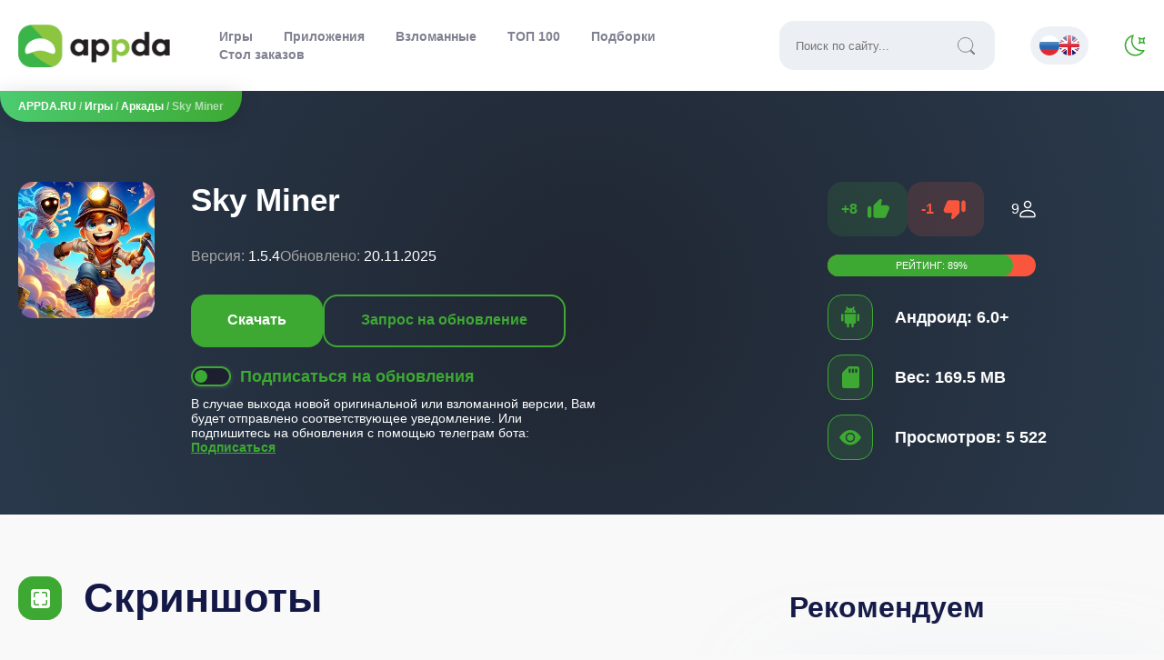

--- FILE ---
content_type: text/html; charset=utf-8
request_url: https://appda.ru/19353-sky-miner.html
body_size: 19246
content:
<!DOCTYPE html>
<html lang="ru">
   <head>
      <meta name="viewport" content="width=device-width, initial-scale=1.0" />
      <link rel="preconnect" href="https://fonts.googleapis.com">
      <link rel="preconnect" href="https://fonts.gstatic.com" crossorigin>
      <!-- <link href="https://fonts.googleapis.com/css2?family=Exo+2:wght@300;400;500;600&family=Manrope:wght@200;300;400;500;600;700;800&family=Open+Sans:ital,wght@0,300;0,400;0,600;1,300;1,400&display=swap" rel="stylesheet"> -->
      
      
      <link rel="shortcut icon" href="/templates/appda_2023/images/logos/favicon.ico">
      <link rel="apple-touch-icon" sizes="180x180" href="/templates/appda_2023/images/logos/apple-touch-icon.png">
      <link rel="icon" type="image/png" sizes="32x32" href="/templates/appda_2023/images/logos/favicon-32x32.png">
      <link rel="icon" type="image/png" sizes="16x16" href="/templates/appda_2023/images/logos/favicon-16x16.png">
      <meta name="msapplication-TileColor" content="#da532c">
      <link rel="mask-icon" href="/templates/appda_2023/images/logos/safari-pinned-tab.svg" color="#383b45">
      <link rel="manifest" href="/manifest.json" />
      <meta name="theme-color" content="#3DA933">
      <link href="/templates/appda_2023/css/main.css" type="text/css" rel="stylesheet" />
      <meta http-equiv="x-dns-prefetch-control" content="on" />
      <meta name="ahrefs-site-verification" content="aaf24bedbc2378d247d08c14ef0a92ecc71ae133d28cfb4c1ffa4e9e0bec43ae">
      <meta name="yandex-verification" content="4a8610f10ff04614" />
      <script type='text/javascript'>
var la=!1;window.addEventListener("scroll",function(){(0!=document.documentElement.scrollTop&&!1===la||0!=document.body.scrollTop&&!1===la)&&(!function(){var e=document.createElement("script");e.type="text/javascript",e.async=!0,e.src="https://pagead2.googlesyndication.com/pagead/js/adsbygoogle.js?client=ca-pub-5739592199182283";var a=document.getElementsByTagName("script")[0];a.parentNode.insertBefore(e,a)}(),la=!0)},!0);
</script>
      <title>Скачать Sky Miner Мод (бесконечные ресурсы) 1.5.4 для Андроид</title>
<meta name="charset" content="utf-8">
<meta name="title" content="Скачать Sky Miner Мод (бесконечные ресурсы) 1.5.4 для Андроид">
<meta name="description" content="У нас можно скачать взломанную игру Sky Miner последней версии 1.5.4. Вес приложения - 93.2 MB. Мод на бесконечные ресурсы для Андроид телефона и планшета.">
<meta name="keywords" content="полезных, ископаемых, искусством, выживания, самолет, блоки, сложные, Miner, Отправляйтесь, эпическое, приключение, добыче, исследуйте, обширную, окружающую, среду, овладейте, ремонтируя, сломанный, добывая">
<meta name="generator" content="DataLife Engine (https://dle-news.ru)">
<link rel="canonical" href="https://appda.ru/19353-sky-miner.html">
<link rel="search" type="application/opensearchdescription+xml" title="APPDA.RU - Игры и приложения для Android" href="https://appda.ru/index.php?do=opensearch">
<link rel="preconnect" href="https://appda.ru/" fetchpriority="high">
<meta property="twitter:title" content="Скачать Sky Miner Мод (бесконечные ресурсы) 1.5.4 для Андроид">
<meta property="twitter:url" content="https://appda.ru/19353-sky-miner.html">
<meta property="twitter:card" content="summary_large_image">
<meta property="twitter:image" content="https://appda.ru/uploads/posts/2024-04/sky_miner_icon.webp">
<meta property="twitter:description" content="Sky Miner - Увлекательное аркадное приключение на каждый день! Здесь предстоит добывать полезные ископаемые, при этом выполняя другие многочисленные действия. У нас можно скачать взломанную версию Sky Miner, где получите мод, при котором ресурсы не будут тратиться. ИССЛЕДУЙТЕ КРАСОЧНЫЙ МИР Добро">
<meta property="og:type" content="article">
<meta property="og:site_name" content="APPDA.RU - Игры и приложения для Android">
<meta property="og:title" content="Скачать Sky Miner Мод (бесконечные ресурсы) 1.5.4 для Андроид">
<meta property="og:url" content="https://appda.ru/19353-sky-miner.html">
<meta property="og:image" content="https://appda.ru/uploads/posts/2024-04/sky_miner_icon.webp">
<meta property="og:description" content="Sky Miner - Увлекательное аркадное приключение на каждый день! Здесь предстоит добывать полезные ископаемые, при этом выполняя другие многочисленные действия. У нас можно скачать взломанную версию Sky Miner, где получите мод, при котором ресурсы не будут тратиться. ИССЛЕДУЙТЕ КРАСОЧНЫЙ МИР Добро">
<link rel="alternate" hreflang="x-default" href="https://appda.ru/19353-sky-miner.html">
<link rel="alternate" hreflang="ru" href="https://appda.ru/19353-sky-miner.html">
   </head>
    
   <body>
     <div class="layout">
       <header>
         <div class="header-background">
           <div class="header">
           <a href="/" title="appda">
             <!-- <span class="sr-only">appda</span> -->
             <div class="logo_type"></div>
             <!-- <img src="/templates/appda_2023/images/logo.png" class="logo" alt="appda.ru logotype"/> -->
           </a>
           <button class="boorger-menu" id="open-menu" title="Меню">
            <div class="open-mobile-menu"></div>
           </button>
           <div class="header-menu-background">
             <div class="header-menu">
               <div class="header-menu-top">
                 <span>Навигация</span>
                 <button class="tm-exit" id="close-menu">
                    <svg width="24" height="24"><use xlink:href="#i__exit_red"></use></svg>
                 </button>
               </div>
               <ul>
         				<li id="nav-games"><a href="/games/">Игры</a></li>
                <li id="nav-apps"><a href="/apps/">Приложения</a></li>
         				<li id="nav-mods"><a href="/games/vzlomannye-igry/">Взломанные</a></li>
         				<li id="nav-top"><a href="https://appda.ru/top-100-best-games.html">ТОП 100</a></li>
                 <li id="nav-colls"><a href="https://appda.ru/colls/">Подборки</a></li>
                 <li id="nav-orders"><a href="https://appda.ru/index.php?do=t_orders">Стол заказов</a></li>
         			</ul>
              <div class="search-field">
                <form id="quicksearch" method="get" action="/index.php?do=searchgoogle">
                  <input type="hidden" name="do" value="searchgoogle" />
                  <input type="hidden" name="subaction" value="search" />
                  <div class="search-box">
                    <input id="story" name="q" placeholder="Поиск по сайту..." type="text" />
                    <button type="submit"><i class="i-search"></i></button>
                  </div>
                </form>
              </div>
              <div class="unimportant-links">
                <a href="/how-to">Инструкции</a>
              </div>

              <div class="footer-info">
                <b>2015—2024. © APPDA.RU</b> - по любым вопросам обращаться на почту <span>support@appda.ru</span>
                
              </div>
             </div>
          </div>
          <div class="multilanguage">
            
<a href="https://appda.ru/19353-sky-miner.html"> <img src="/engine/skins/flags/ru.png" alt="Русский"></a>
<a href="https://appda.ru/en/"> <img src="/engine/skins/flags/gb.png" alt="Английский"></a>

          </div>
          <div id="change-skin">
            <div class="switch_mode"></div>
          </div>
          </div>
        </div>
<script>
document.querySelector(".switch_mode")&&(document.querySelector(".switch_mode").onclick=function(){document.getElementById("loading").style.display="flex",setTimeout(function(){document.getElementById("loading").style.display="none";let e=document.getElementsByTagName("body")[0];e.classList.contains("darktheme")?(e.classList.remove("darktheme"),document.cookie="mode=light; max-age=604800"):(e.classList.add("darktheme"),document.cookie="mode=dark; max-age=604800")},1e3)});
    </script>
        <div class="speedbar">
  <div class="speedbar-panel"><a href="https://appda.ru/">APPDA.RU</a> / <a href="https://appda.ru/games/">Игры</a> / <a href="https://appda.ru/games/arkads/">Аркады</a> / Sky Miner</div>
</div>

       </header>
       
       
       
       
       <div class="fullstory-game" itemscope itemtype="http://schema.org/MobileApplication">
<meta itemprop="applicationCategory" content="Аркады / Взломанные игры">
<div class="full-header-background">

    <div class="full-header">
      <div class="full-header-content">
        <img src="/uploads/posts/2024-04/sky_miner_icon.webp" alt="Sky Miner" class="anim" itemprop="image">
        <!-- <div class="full-header-center"> -->
          <h1 itemprop="name"> Sky Miner</h1>
          <div class="full-header-info">
            <div class="full-header-element">
              <span class="gray">Версия:</span>
              <span itemprop="softwareVersion">1.5.4</span>
            </div>
            <div class="full-header-element">
			  <meta itemprop="dateCreated" content="13.04.2024">
              <span class="gray">Обновлено:</span>
              <span itemprop="dateModified">20.11.2025</span>
            </div>
          </div>
          <div class="full-header-bs">
            <div class="full-header-buttons">
              <button class="full-header-download">Скачать</button>
              
              
              
              
              
              <a href="javascript:AddComplaint('19353', 'news')"><div class="fhru">Запрос на обновление</div></a>
                
            </div>
            <div class="full-header-subscribe">
              <div class="notifications-buttons-click">
                <div class="notifi-click">
                    <div id="notifi-dot"></div>
                </div>
              	<span class="fhs-title" id="notifi-title">Подписаться на обновления</span>
              </div>
              <span class="fhs-descr" id="notifi-text">В случае выхода новой оригинальной или взломанной версии, Вам будет отправлено соответствующее уведомление. Или подпишитесь на обновления с помощью телеграм бота: <a href="https://t.me/AppdaUpdateBot?start=19353-sky-miner" target="_blank" rel="nofollow">Подписаться</a>

                
              </span>
            </div>
          </div>
          <!-- here was ads -->
        <!-- </div> -->
        <!-- <div class="full-header-right"> -->
          <div class="full-header-rating">
            <div class="popularity" itemprop="aggregateRating" itemscope itemtype="http://schema.org/AggregateRating">
              <meta itemprop="worstRating" content="0" />
          		<div class="frates fx-row">
          				<div class="game-rating-voting">
                    <div class="game-rating" id="game-rating-19353" data-id="19353">
            					<div class="game-rating-up" onclick="doRateLD('plus', '19353');">+<span data-likes-id="19353">8</span><svg width="30" height="30"><use xlink:href="#i__like"></use></svg></div>
                      <div class="game-rating-down" onclick="doRateDialog('minus', '19353');">-<span data-dislikes-id="19353">1</span><svg width="30" height="30"><use xlink:href="#i__dislike"></use></svg></div>
                    </div>
                    <div class="game-rating-out"><span itemprop="ratingCount"><span data-vote-num-id="19353">9</span></span></div>
                  </div>
                  <div class="stroke-rating">
                    Рейтинг: <span itemprop="ratingValue" class="stroke-value">89</span>%
                    <div class="current-stroke-rating" style="width:89%"></div>
                  </div>
                  <meta itemprop="bestRating" content="100" />
          		</div>
            </div>
          </div>
          <div class="fhii">
            <div class="fhii-element">
              <i class="icons-background i-green3">
                <svg width="24" height="24"><use xlink:href="#i__android"></use></svg>
              </i>
              <div class="fhii-text">
                <meta itemprop="operatingSystem" content="Android">
                <span id="android_version"><span class="ntm">Андроид:</span> 6.0+</span>
              </div>
            </div>
            <div class="fhii-element">
              <i class="icons-background i-green3">
                <svg width="24" height="24"><use xlink:href="#i__weight"></use></svg>
              </i>
              <div class="fhii-text" id="app_weight">
                <meta itemprop="fileSize" content="169.5 MB">
                <span class="ntm">Вес:</span> 169.5 MB
              </div>
            </div>
            <div class="fhii-element">
              <i class="icons-background i-green3">
                <svg width="24" height="24"><use xlink:href="#i__views"></use></svg>
              </i>
              <div class="fhii-text" id="views_app">
                <span class="ntm">Просмотров:</span> 5 522
              </div>
            </div>
          </div>
        <!-- </div> -->
      </div>
    </div>
</div>
<script defer>
    document.querySelector(".full-header-download")&&document.querySelector(".full-header-download").addEventListener("click",function(e){let o=document.querySelector(".full-download").getBoundingClientRect().top+window.pageYOffset+-10;window.scrollTo({top:o,behavior:"smooth"})});
    function doRateDialog(e,l){document.getElementById("modal-dislike").style.display="block"}function closeDislikeDialog(){document.getElementById("modal-dislike").style.display="none"}function sendDislike(e){var l=document.querySelector(".modal-dislike-list").querySelectorAll('input[name="reason"]:checked')[0].value;$.ajax({url:"engine/ajax/controller.php?mod=send_dislike",method:"post",dataType:"html",data:{id_n:e,reason:l},success:function(e){"success"==e&&(document.querySelector(".modal-dislike-list").innerHTML="Спасибо за отзыв!",document.querySelector(".dislike-button-send").style.display="none",doRateLD("minus","19353"))}})}
</script>
<div class="full-content">
  <div class="container w868">
  
    <div class="screens">
    <div class="screensz">
      <i class="icons-background i-green">
        <svg width="24" height="24"><use xlink:href="#i__screens"></use></svg>
      </i>
            Скриншоты
        </div>
        <div class="scrolling-wrapper screens-wrap" id="screenshots_app"><p><a href="https://appda.ru/uploads/posts/2024-04/sky_miner_screen_1.webp" class="highslide" target="_blank"><img data-src="/uploads/posts/2024-04/thumbs/sky_miner_screen_1.webp" alt="Sky Miner screen 1" style="display:block;margin-left:auto;margin-right:auto;"></a></p>
<p><a href="https://appda.ru/uploads/posts/2024-04/sky_miner_screen_2.webp" class="highslide" target="_blank"><img data-src="/uploads/posts/2024-04/thumbs/sky_miner_screen_2.webp" alt="Sky Miner screen 2" style="display:block;margin-left:auto;margin-right:auto;"></a></p>
<p><a href="https://appda.ru/uploads/posts/2024-04/sky_miner_screen_3.webp" class="highslide" target="_blank"><img data-src="/uploads/posts/2024-04/thumbs/sky_miner_screen_3.webp" alt="Sky Miner screen 3" style="display:block;margin-left:auto;margin-right:auto;"></a></p>
<p><a href="https://appda.ru/uploads/posts/2024-04/sky_miner_screen_4.webp" class="highslide" target="_blank"><img data-src="/uploads/posts/2024-04/thumbs/sky_miner_screen_4.webp" alt="Sky Miner screen 4" style="display:block;margin-left:auto;margin-right:auto;"></a></p>
<p><a href="https://appda.ru/uploads/posts/2024-04/sky_miner_screen_5.webp" class="highslide" target="_blank"><img data-src="/uploads/posts/2024-04/thumbs/sky_miner_screen_5.webp" alt="Sky Miner screen 5" style="display:block;margin-left:auto;margin-right:auto;"></a></p>
<p> </p></div>

    </div>
    <span itemscope itemprop='offers' itemtype='http://schema.org/Offer'>
        <meta itemprop='price' content='0.00'/>
        <meta itemprop='priceCurrency' content='RUB' />
    </span>
    <div class="full-descr">
      <div class="tabs">
          <input type="radio" name="tab-btn" id="tab-btn-1" value="" checked>
          <label for="tab-btn-1">Описание</label>
          <input type="radio" name="tab-btn" id="tab-btn-2" value="">
          <label for="tab-btn-2">Как установить</label>
          <input type="radio" name="tab-btn" id="tab-btn-3" value="">
          <label for="tab-btn-3">Как обновить</label>
        <div id="content-1" itemprop="description" class="content-full">
        <p><b>Sky Miner</b> - Увлекательное аркадное приключение на каждый день! Здесь предстоит добывать полезные ископаемые, при этом выполняя другие многочисленные действия. У нас можно скачать взломанную версию <b>Sky Miner</b>, где получите мод, при котором ресурсы не будут тратиться.</p>
<h2>ИССЛЕДУЙТЕ КРАСОЧНЫЙ МИР</h2>
<p>Добро пожаловать в красивый приключенческий мир, где будете зарабатывать деньги, добывая полезные ископаемые. По мере прохождения игры будете изучать немаленький мир и всю окружающую среду. Также получите ценный опыт по выживанию, что очень важно в данном проекте. В распоряжение получите самолет, который сможете использовать в различных миссиях и для разных целей. Но изначально его следует полностью отремонтировать! Для этого необходимо искать и совершенствовать разновидные инструменты.</p>
<h2>РАСШИРЯЙТЕ СВОЮ БАЗУ</h2>
<p>Скорее отправляйтесь в захватывающее путешествие постоянного исследования! Кроме того, важно уметь правильно разбивать блоки, чтобы отыскивать скрытые ресурсы. Выполняйте все порученные задания, апгрейдите мощный топор и другое, что поможет продвигаться все дальше, разбивая "непослушные" блоки. Подключайте стратегическое мышление, иначе выжить будет сложно. Устанавливайте <b>Sky Miner</b> и попытайтесь стать великим исследователем и легендарным мастером по выживанию!</p>
<h2>ОСОБЕННОСТИ:</h2>
<ul>
<li>Ресурсы не тратятся</li>
<li>Красочное визуальное оформление</li>
<li>Множество уровней</li>
<li>Исследование красивого мира</li>
<li>Добыча полезных ископаемых</li>
<li>Стратегия по выживанию</li>
<li>Ремонт самолета</li>
<li>Многочисленные задачи и миссии</li>
<li>Расширение базы</li>
</ul>
        </div>
        <div id="content-2" class="content-full">
          
          
    <div class="hot-to-install">
              <div class="install-instruction">
                  <ol>
                      <li>Скачайте APK файл; </li>
                      <li>Если игра скачалась в формате .bin, нужно с помощью любого файлового менеджера переименовать файл в .apk и установить;</li>
                      <li>Убедитесь, что у Вас хватает памяти на устройстве. Если игра весит 500 МБ, то для установки может потребоваться гораздо больше места.</li>
                      <li>Разрешите установку из неизвестных источников в настройках безопасности;</li>
                      <li>С помощью файлового менеджера <a href="https://appda.ru/1986-es-provodnik-es-file-explorer-file-manager.html"  target="_blank">ES File Explorer</a> или любого другого, найдите скачанный АПК файл (обычно находится в папке загрузок - Downloads) и установите;</li>
                      
                      <li>Запускайте приложение;</li>
                      <li>При возникновении ошибок пишите в комментарии, мы Вам с радостью поможем.</li>
                  </ol>
              </div>
          </div>
          
          
        </div>
        <div id="content-3" class="content-full">
          <div class="hot-to-install">
              <div class="install-instruction">
                  <ol>
                      <li>Скачайте APK файл игры Sky Miner;</li>
                      <li>Если до этого приложение Вы скачивали у нас, то не удаляя старой версии, устанавливаем новую, просто запустив установочный файл;</li>
                      <li>Если Вы скачивали мод старой версии не у нас или же у Вас установлена оригинальная версия, то обновить игру невозможно, Вы получите ошибку вида - "Приложение не установлено". Поэтому придется удалять игру/приложение и устанавливать заново APK;</li>
                      <li>При обновлении игровой процесс должен сохраниться. Но работает это не для каждой игры и не для каждого обновления. Связано это с большим количеством причин.</li>
                  </ol>
              </div>
          </div>
          
        </div>
      </div>
    </div>
    <div id="dwn_links" class="full-download">
      <div class="full-download-title">
        <img src="/uploads/posts/2024-04/sky_miner_icon.webp" alt="download Sky Miner" class="anim" itemprop="image"/>
        <h2>Скачать Sky Miner на Андроид</h2>
        
        
        
      </div>
      <div class="adserok">
<ins class="adsbygoogle"
     style="display:inline-block;max-width:728px;height:300px"
     data-ad-client="ca-pub-5739592199182283"
     data-ad-slot="4756416542"></ins>
<script>
     (adsbygoogle = window.adsbygoogle || []).push({});
</script></div>
      
      <div class="full-download-links">
        <!-- OLD ADSENSE -->
        
          <div class="full-mod-info">
              <p>Ресурсы не тратятся</p>
            </div>
        
	
        
          <div class="full-arm">
              Поддерживаемые архитектуры: <div class="full-arm-content"><span>arm64-v8a, armeabi-v7a</span><div class="full-arm-help"><a href="https://appda.ru/18504-armeabi-v7a-vs-arm64-v8a.html" target="_blank">?</a></div></div>
              
          </div>
        
        <div class="full-download-content">
          
          <p><a href="https://appda.ru/engine/download.php?idg=19353&amp;file=10279">СКАЧАТЬ: Взломанная версия 1.5.4 (169.5 MB)</a></p>
<p><a href="https://appda.ru/engine/download.php?idg=19353&amp;file=10318">СКАЧАТЬ: Оригинальная версия 1.5.4 (154.3 MB)</a></p>
        </div>
        
        <div class="full-download-bottom">
          <a href="https://t.me/appda_ru" class="telega_link" target="_blank" rel="nofollow noreferrer">Наш Telegram</a>
          <div class="ya-share2" data-curtain data-shape="round" data-services="vkontakte,odnoklassniki,telegram,twitter,viber,whatsapp"></div>
        </div>
        <div class="adserok2">
<!— Ссылки скачивания —>
<ins class="adsbygoogle"
     style="display:block"
     data-ad-client="ca-pub-5739592199182283"
     data-ad-slot="3949767187"
     data-ad-format="auto"
     data-full-width-responsive="true"></ins>
<script>
     (adsbygoogle = window.adsbygoogle || []).push({});
</script></div> 
      </div>
    </div>
      
    <div class="full-similar">
      <div class="full-similar-title">
        Похожие
      </div>
      <div class="full-similar-content">
        <a href="https://appda.ru/15765-miner-to-rich-idle-tycoon-simulator.html"><div class="short-similar">
  <img data-src="/uploads/posts/2020-03/1583925747_iner_to_rich_-_idle_tycoon_simulato.jpeg" src="/templates/appda_2023/images/no_image.svg" alt="Miner To Rich - Idle Tycoon Simulator 1.6.9" class="lozad anim">
	<div class="short-similar-title">
		Miner To Rich - Idle Tycoon Simulator 1.6.9
	</div>
</div></a>
<a href="https://appda.ru/5033-gold-miner-hd-2017-vzlom.html"><div class="short-similar">
  <img data-src="/uploads/posts/2021-03/1615008862_gold_miner_hd_2017_icon.jpg" src="/templates/appda_2023/images/no_image.svg" alt="Gold Miner HD 2017 [ВЗЛОМ: много денег] v 2.3" class="lozad anim">
	<div class="short-similar-title">
		Gold Miner HD 2017 [ВЗЛОМ: много денег] v 2.3
	</div>
</div></a>
<a href="https://appda.ru/19297-dig-dig-asmr.html"><div class="short-similar">
  <img data-src="/uploads/posts/2024-03/dig_dig_asmr_icon.webp" src="/templates/appda_2023/images/no_image.svg" alt="Dig Dig ASMR" class="lozad anim">
	<div class="short-similar-title">
		Dig Dig ASMR
	</div>
</div></a>
<a href="https://appda.ru/18825-idle-obelisk-miner-vzlom-mnogo-almazov.html"><div class="short-similar">
  <img data-src="/uploads/posts/2023-08/idle_obelisk_miner_icon.webp" src="/templates/appda_2023/images/no_image.svg" alt="Idle Obelisk Miner (ВЗЛОМ Много Денег)" class="lozad anim">
	<div class="short-similar-title">
		Idle Obelisk Miner (ВЗЛОМ Много Денег)
	</div>
</div></a>
<a href="https://appda.ru/16541-idle-tower-miner-vzlom.html"><div class="short-similar">
  <img data-src="/uploads/posts/2024-03/idle_tower_miner_dobyvajj_igra_icon.webp" src="/templates/appda_2023/images/no_image.svg" alt="Idle Tower Miner (ВЗЛОМ, много золота, бриллиантов)" class="lozad anim">
	<div class="short-similar-title">
		Idle Tower Miner (ВЗЛОМ, много золота, бриллиантов)
	</div>
</div></a>
<a href="https://appda.ru/3087-gold-miner-evolution-vzlom.html"><div class="short-similar">
  <img data-src="/uploads/posts/2016-08/1472317852_gold-miner-evolution-android.jpg" src="/templates/appda_2023/images/no_image.svg" alt="Gold Miner Evolution [ВЗЛОМ: много денег] v 1.5" class="lozad anim">
	<div class="short-similar-title">
		Gold Miner Evolution [ВЗЛОМ: много денег] v 1.5
	</div>
</div></a>

      </div>
    </div>
      
    <div class="full-comments">
      <div class="full-comments-title">
        Комментарии (<span itemprop="commentCount">0</span>)
      </div>
      <form  method="post" name="dle-comments-form" id="dle-comments-form" ><!--noindex-->
<div class="add-comms" id="add-comms">
	
	<div class="ac-inputs fx-row">
		<input type="text" maxlength="35" name="name" id="name" placeholder="Ваше имя" />
		<input type="text" maxlength="35" name="mail" id="mail" placeholder="Ваш e-mail (необязательно)" />
	</div>
	
	<label>Текст комментария:
		<div class="ac-textarea"><div class="bb-editor">
<textarea name="comments" id="comments" cols="70" rows="10"></textarea>
</div></div>
	</label>

	
	<div class="ac-protect">
		
		
		<div class="form-item clearfix imp">
			<div class="form-secur">
				<input type="text" name="sec_code" id="sec_code" placeholder="Введите код с картинки:" maxlength="45" required /><a onclick="reload(); return false;" title="Кликните на изображение чтобы обновить код, если он неразборчив" href="#"><span id="dle-captcha"><img src="/engine/modules/antibot/antibot.php" alt="Кликните на изображение чтобы обновить код, если он неразборчив" width="160" height="80"></span></a>
			</div>
		</div>
		
		
	</div>
	
	<div class="ac-submit">
		<button name="submit" type="submit">Отправить</button>
	</div>
</div>
<!--/noindex-->

		<input type="hidden" name="subaction" value="addcomment">
		<input type="hidden" name="post_id" id="post_id" value="19353"><input type="hidden" name="user_hash" value="30ab21aecad683972c78f7d73112a9590a7810e8"></form>
      
<div id="dle-ajax-comments"></div>

      <!--dlenavigationcomments-->
    </div>
  </div>
  <div class="full-related">
    <div class="full-related-title">Рекомендуем</div>
    <div class="full-related-cards">
      <div class="short-item">
		<div class="short-top">
			<a href="https://appda.ru/15420-1xbet-android.html"><img data-src="/uploads/posts/2023-03/1656604955_1x.webp" src="/templates/appda_2023/images/no_image.svg" alt="Скачать 1xBet (Мобильное приложение для Андроид)" class="lozad anim"></a>
			<div class="short-right">
				
				
				<div class="short-mod">
					FREE
				</div>
				
				<div class="short-cat">
					<span>78.6 MB</span>
				</div>
				<div class="short-action">
					<div class="short-action-update">
						UPDATE
					</div>
					<div class="short-action-new">
						NEW
					</div>
				</div>
			</div>
		</div>
		<div class="short-title">
			<a href="https://appda.ru/15420-1xbet-android.html">Скачать 1xBet (Мобильное приложение для Андроид)</a>
		</div>
		<div class="short-bottom">
			<div class="short-version">
				<span>Версия:</span> 149 (25025)
			</div>
			<div class="short-update">
				<span>Дата:</span> 7.12.2025
			</div>
		</div>
</div>
<div class="short-item">
		<div class="short-top">
			<a href="https://appda.ru/18601-1win-official-for-android.html"><img data-src="/uploads/posts/2023-04/channels4_profile.webp" src="/templates/appda_2023/images/no_image.svg" alt="Скачать 1WIN для Андроид (Официальное мобильное приложение)" class="lozad anim"></a>
			<div class="short-right">
				
				
				<div class="short-mod">
					FREE
				</div>
				
				<div class="short-cat">
					<span>8.8 MB</span>
				</div>
				<div class="short-action">
					<div class="short-action-update">
						UPDATE
					</div>
					<div class="short-action-new">
						NEW
					</div>
				</div>
			</div>
		</div>
		<div class="short-title">
			<a href="https://appda.ru/18601-1win-official-for-android.html">Скачать 1WIN для Андроид (Официальное мобильное приложение)</a>
		</div>
		<div class="short-bottom">
			<div class="short-version">
				<span>Версия:</span> 3.4.1
			</div>
			<div class="short-update">
				<span>Дата:</span> 7.12.2025
			</div>
		</div>
</div>
<div class="short-item">
		<div class="short-top">
			<a href="https://appda.ru/19912-tiny-bunny-zajchik.html"><img data-src="/uploads/posts/2025-12/unnamed.webp" src="/templates/appda_2023/images/no_image.svg" alt="Tiny Bunny" class="lozad anim"></a>
			<div class="short-right">
				<div class="short-mod">
						MOD
				</div>
				
				<div class="short-cat">
					<span>1.2 GB</span>
				</div>
				<div class="short-action">
					<div class="short-action-update">
						UPDATE
					</div>
					<div class="short-action-new">
						NEW
					</div>
				</div>
			</div>
		</div>
		<div class="short-title">
			<a href="https://appda.ru/19912-tiny-bunny-zajchik.html">Tiny Bunny</a>
		</div>
		<div class="short-bottom">
			<div class="short-version">
				<span>Версия:</span> 5.0.1
			</div>
			<div class="short-update">
				<span>Дата:</span> 15.12.2025
			</div>
		</div>
</div>
<div class="short-item">
		<div class="short-top">
			<a href="https://appda.ru/19897-frost-world.html"><img data-src="/uploads/posts/2025-11/frost_world_icon.webp" src="/templates/appda_2023/images/no_image.svg" alt="Frost World" class="lozad anim"></a>
			<div class="short-right">
				<div class="short-mod">
						MOD
				</div>
				
				<div class="short-cat">
					<span>574 MB</span>
				</div>
				<div class="short-action">
					<div class="short-action-update">
						UPDATE
					</div>
					<div class="short-action-new">
						NEW
					</div>
				</div>
			</div>
		</div>
		<div class="short-title">
			<a href="https://appda.ru/19897-frost-world.html">Frost World</a>
		</div>
		<div class="short-bottom">
			<div class="short-version">
				<span>Версия:</span> 1.0.9
			</div>
			<div class="short-update">
				<span>Дата:</span> 21.11.2025
			</div>
		</div>
</div>
<div class="short-item">
		<div class="short-top">
			<a href="https://appda.ru/19899-deep-rock-galactic-survivor.html"><img data-src="/uploads/posts/2025-11/deep_rock_galactic_survivor_icon.webp" src="/templates/appda_2023/images/no_image.svg" alt="Deep Rock Galactic: Survivor" class="lozad anim"></a>
			<div class="short-right">
				<div class="short-mod">
						MOD
				</div>
				
				<div class="short-cat">
					<span>351.5 MB</span>
				</div>
				<div class="short-action">
					<div class="short-action-update">
						UPDATE
					</div>
					<div class="short-action-new">
						NEW
					</div>
				</div>
			</div>
		</div>
		<div class="short-title">
			<a href="https://appda.ru/19899-deep-rock-galactic-survivor.html">Deep Rock Galactic: Survivor</a>
		</div>
		<div class="short-bottom">
			<div class="short-version">
				<span>Версия:</span> 1.0.8
			</div>
			<div class="short-update">
				<span>Дата:</span> 12.12.2025
			</div>
		</div>
</div>
<div class="short-item">
		<div class="short-top">
			<a href="https://appda.ru/19903-rush-xtreme.html"><img data-src="/uploads/posts/2025-11/rush_xtreme_icon.webp" src="/templates/appda_2023/images/no_image.svg" alt="RUSH: Xtreme" class="lozad anim"></a>
			<div class="short-right">
				<div class="short-mod">
						MOD
				</div>
				
				<div class="short-cat">
					<span>208.7 MB</span>
				</div>
				<div class="short-action">
					<div class="short-action-update">
						UPDATE
					</div>
					<div class="short-action-new">
						NEW
					</div>
				</div>
			</div>
		</div>
		<div class="short-title">
			<a href="https://appda.ru/19903-rush-xtreme.html">RUSH: Xtreme</a>
		</div>
		<div class="short-bottom">
			<div class="short-version">
				<span>Версия:</span> 1.4.0
			</div>
			<div class="short-update">
				<span>Дата:</span> Сегодня, 03:21
			</div>
		</div>
</div>
<div class="short-item">
		<div class="short-top">
			<a href="https://appda.ru/19907-red-dead-redemption.html"><img data-src="/uploads/posts/2025-12/red_dead_redemption_icon.webp" src="/templates/appda_2023/images/no_image.svg" alt="Red Dead Redemption" class="lozad anim"></a>
			<div class="short-right">
				<div class="short-mod">
						MOD
				</div>
				
				<div class="short-cat">
					<span>2.7 GB</span>
				</div>
				<div class="short-action">
					<div class="short-action-update">
						UPDATE
					</div>
					<div class="short-action-new">
						NEW
					</div>
				</div>
			</div>
		</div>
		<div class="short-title">
			<a href="https://appda.ru/19907-red-dead-redemption.html">Red Dead Redemption</a>
		</div>
		<div class="short-bottom">
			<div class="short-version">
				<span>Версия:</span> 1.53.61003005
			</div>
			<div class="short-update">
				<span>Дата:</span> Сегодня, 05:54
			</div>
		</div>
</div>
<div class="short-item">
		<div class="short-top">
			<a href="https://appda.ru/19896-elvenrage-fight-and-survive.html"><img data-src="/uploads/posts/2025-11/elvenrage_fight_and_survive_icon.webp" src="/templates/appda_2023/images/no_image.svg" alt="Elvenrage: Fight and Survive" class="lozad anim"></a>
			<div class="short-right">
				<div class="short-mod">
						MOD
				</div>
				
				<div class="short-cat">
					<span>174 MB</span>
				</div>
				<div class="short-action">
					<div class="short-action-update">
						UPDATE
					</div>
					<div class="short-action-new">
						NEW
					</div>
				</div>
			</div>
		</div>
		<div class="short-title">
			<a href="https://appda.ru/19896-elvenrage-fight-and-survive.html">Elvenrage: Fight and Survive</a>
		</div>
		<div class="short-bottom">
			<div class="short-version">
				<span>Версия:</span> 1.0.7
			</div>
			<div class="short-update">
				<span>Дата:</span> 18.11.2025
			</div>
		</div>
</div>

    </div>
  </div>
  </div>
  <div class="modal-for-dislike" id="modal-dislike">
  	<div class="modal-dislike">
  		<div class="ui-dialog-titlebar ui-corner-all ui-widget-header ui-helper-clearfix ui-draggable-handle"><span id="ui-id-2" class="ui-dialog-title">Что Вам не понравилось?</span><button type="button" class="ui-button ui-corner-all ui-widget ui-button-icon-only ui-dialog-titlebar-close" title="Close" onclick="closeDislikeDialog()"><span class="ui-button-icon ui-icon ui-icon-closethick"></span><span class="ui-button-icon-space"> </span>Close</button></div>
      <div class="modal-dislike-list">
        <div class="modal-radio">
          <input class="custom-radio" name="reason" type="radio" id="not_interesting" value="1">
          <label for="not_interesting">Не понравилась игра</label>
        </div>
        <div class="modal-radio">
          <input class="custom-radio" name="reason" type="radio" id="mod_not_work" value="2">
          <label for="mod_not_work">Мод не работает</label>
        </div>
        <div class="modal-radio">
          <input class="custom-radio" name="reason" type="radio" id="mod_crash" value="3">
          <label for="mod_crash">Игра вылетает</label>
        </div>
        <div class="modal-radio">
          <input class="custom-radio" name="reason" type="radio" id="not_installed" value="4">
          <label for="not_installed">Не устанавливается</label>
        </div>
        <div class="modal-radio">
          <input class="custom-radio" name="reason" type="radio" id="slow_speed" value="5">
          <label for="slow_speed">Медленное скачивание</label>
        </div>
        <div class="modal-radio">
          <input class="custom-radio" name="reason" type="radio" id="old_version" value="6">
          <label for="old_version">Устаревшая версия</label>
        </div>
        <div class="modal-radio">
          <input class="custom-radio" name="reason" type="radio" id="another" value="7">
          <label for="another">Другое</label>
        </div>
      </div>
      <div class="ui-dialog-buttonset dislike-button-send"><button type="button" class="ui-button ui-corner-all ui-widget" onclick="sendDislike('19353')">Отправить</button></div>
  	</div>
  </div>
</div>

       
       
       





       <footer>
         <div class="footer-background">
           <a href="/" title="appda">
             <div class="logo_type"></div>
           </a>
           <div class="footer-content">
              <b>2015—2025. © APPDA.RU</b> - по любым вопросам обращаться на почту <span>support@appda.ru</span>
              
          </div>
	  <a href="https://appda.ru/dmca.html" class="dmca">DMCA</a>
           <button class="footer-up">Вверх</button>
        </div>
       </footer>
     </div>
     
    <div id="loading" style="/* display: none; */">
            <div id="loading-image"></div>
            Загрузка...
          </div>
          
    <svg aria-hidden="true" style="position: absolute; width: 0; height: 0; overflow: hidden;" version="1.1" xmlns="http://www.w3.org/2000/svg" xmlns:xlink="http://www.w3.org/1999/xlink">
      <defs>
        <symbol id="i__android" viewBox="3 3 24 24">
          <path d="M7.5 18.126C7.5 18.4575 7.3683 18.7754 7.13388 19.0099C6.89946 19.2443 6.58152 19.376 6.25 19.376C5.91848 19.376 5.60054 19.2443 5.36612 19.0099C5.1317 18.7754 5 18.4575 5 18.126V12.501C5 12.1695 5.1317 11.8515 5.36612 11.6171C5.60054 11.3827 5.91848 11.251 6.25 11.251C6.58152 11.251 6.89946 11.3827 7.13388 11.6171C7.3683 11.8515 7.5 12.1695 7.5 12.501V18.126ZM25 18.126C25 18.4575 24.8683 18.7754 24.6339 19.0099C24.3995 19.2443 24.0815 19.376 23.75 19.376C23.4185 19.376 23.1005 19.2443 22.8661 19.0099C22.6317 18.7754 22.5 18.4575 22.5 18.126V12.501C22.5 12.1695 22.6317 11.8515 22.8661 11.6171C23.1005 11.3827 23.4185 11.251 23.75 11.251C24.0815 11.251 24.3995 11.3827 24.6339 11.6171C24.8683 11.8515 25 12.1695 25 12.501V18.126ZM13.75 25.0004C13.75 25.3319 13.6183 25.6498 13.3839 25.8842C13.1495 26.1187 12.8315 26.2504 12.5 26.2504C12.1685 26.2504 11.8505 26.1187 11.6161 25.8842C11.3817 25.6498 11.25 25.3319 11.25 25.0004V19.3754C11.25 19.0438 11.3817 18.7259 11.6161 18.4915C11.8505 18.257 12.1685 18.1254 12.5 18.1254C12.8315 18.1254 13.1495 18.257 13.3839 18.4915C13.6183 18.7259 13.75 19.0438 13.75 19.3754V25.0004ZM18.75 25.0004C18.75 25.3319 18.6183 25.6498 18.3839 25.8842C18.1495 26.1187 17.8315 26.2504 17.5 26.2504C17.1685 26.2504 16.8505 26.1187 16.6161 25.8842C16.3817 25.6498 16.25 25.3319 16.25 25.0004V19.3754C16.25 19.0438 16.3817 18.7259 16.6161 18.4915C16.8505 18.257 17.1685 18.1254 17.5 18.1254C17.8315 18.1254 18.1495 18.257 18.3839 18.4915C18.6183 18.7259 18.75 19.0438 18.75 19.3754V25.0004Z" fill="#3DA933"/>
          <path d="M8.75 11.2507V20.6251C8.75 20.9566 8.8817 21.2746 9.11612 21.509C9.35054 21.7434 9.66848 21.8751 10 21.8751H20C20.3315 21.8751 20.6495 21.7434 20.8839 21.509C21.1183 21.2746 21.25 20.9566 21.25 20.6251V11.2507H8.75ZM15 5.00012C11.25 5.00012 8.96562 7.27825 8.75 10.0001H21.25C21.0338 7.27825 18.75 5.00012 15 5.00012ZM12.5 8.49887C12.3342 8.49887 12.1753 8.43302 12.0581 8.31581C11.9408 8.1986 11.875 8.03963 11.875 7.87387C11.875 7.70811 11.9408 7.54914 12.0581 7.43193C12.1753 7.31472 12.3342 7.24887 12.5 7.24887C12.6658 7.24887 12.8247 7.31472 12.9419 7.43193C13.0592 7.54914 13.125 7.70811 13.125 7.87387C13.125 8.03963 13.0592 8.1986 12.9419 8.31581C12.8247 8.43302 12.6658 8.49887 12.5 8.49887ZM17.5 8.49887C17.3342 8.49887 17.1753 8.43302 17.0581 8.31581C16.9408 8.1986 16.875 8.03963 16.875 7.87387C16.875 7.70811 16.9408 7.54914 17.0581 7.43193C17.1753 7.31472 17.3342 7.24887 17.5 7.24887C17.6658 7.24887 17.8247 7.31472 17.9419 7.43193C18.0592 7.54914 18.125 7.70811 18.125 7.87387C18.125 8.03963 18.0592 8.1986 17.9419 8.31581C17.8247 8.43302 17.6658 8.49887 17.5 8.49887Z" fill="#3DA933"/>
          <path d="M18.75 4.375L17.7087 5.93687M11.25 4.375L12.0831 5.67625" stroke="#3DA933" stroke-width="2" stroke-linecap="round"/>
        </symbol>
        <symbol id="i__weight" viewBox="-3 0 24 24">
          <path d="M16.625 0H8.11062C7.48125 0 6.87562 0.252 6.42437 0.708L0.7125 6.504C0.273125 6.948 0 7.56 0 8.184V21.6C0 22.92 1.06875 24 2.375 24H16.625C17.9313 24 19 22.92 19 21.6V2.4C19 1.08 17.9313 0 16.625 0ZM8.3125 7.2C7.65937 7.2 7.125 6.66 7.125 6V3.6C7.125 2.94 7.65937 2.4 8.3125 2.4C8.96563 2.4 9.5 2.94 9.5 3.6V6C9.5 6.66 8.96563 7.2 8.3125 7.2ZM11.875 7.2C11.2219 7.2 10.6875 6.66 10.6875 6V3.6C10.6875 2.94 11.2219 2.4 11.875 2.4C12.5281 2.4 13.0625 2.94 13.0625 3.6V6C13.0625 6.66 12.5281 7.2 11.875 7.2ZM15.4375 7.2C14.7844 7.2 14.25 6.66 14.25 6V3.6C14.25 2.94 14.7844 2.4 15.4375 2.4C16.0906 2.4 16.625 2.94 16.625 3.6V6C16.625 6.66 16.0906 7.2 15.4375 7.2Z" fill="#3DA933"/>
        </symbol>
        <symbol id="i__views" viewBox="3 3 24 24">
          <path d="M18.75 15.25C18.75 16.2446 18.3549 17.1984 17.6517 17.9017C16.9484 18.6049 15.9946 19 15 19C14.0054 19 13.0516 18.6049 12.3483 17.9017C11.6451 17.1984 11.25 16.2446 11.25 15.25C11.25 14.2554 11.6451 13.3016 12.3483 12.5983C13.0516 11.8951 14.0054 11.5 15 11.5C15.9946 11.5 16.9484 11.8951 17.6517 12.5983C18.3549 13.3016 18.75 14.2554 18.75 15.25V15.25Z" fill="#3DA933"/>
          <path d="M3 15.25C3 15.25 7.5 7 15 7C22.5 7 27 15.25 27 15.25C27 15.25 22.5 23.5 15 23.5C7.5 23.5 3 15.25 3 15.25ZM15 20.5C16.3924 20.5 17.7277 19.9469 18.7123 18.9623C19.6969 17.9777 20.25 16.6424 20.25 15.25C20.25 13.8576 19.6969 12.5223 18.7123 11.5377C17.7277 10.5531 16.3924 10 15 10C13.6076 10 12.2723 10.5531 11.2877 11.5377C10.3031 12.5223 9.75 13.8576 9.75 15.25C9.75 16.6424 10.3031 17.9777 11.2877 18.9623C12.2723 19.9469 13.6076 20.5 15 20.5V20.5Z" fill="#3DA933"/>
        </symbol>
        <symbol id="i__screens" viewBox="-2 -2 24 24">
          <path d="M3 0H18C18.7956 0 19.5587 0.31607 20.1213 0.87868C20.6839 1.44129 21 2.20435 21 3V18C21 18.7956 20.6839 19.5587 20.1213 20.1213C19.5587 20.6839 18.7956 21 18 21H3C2.20435 21 1.44129 20.6839 0.87868 20.1213C0.31607 19.5587 0 18.7956 0 18V3C0 2.20435 0.31607 1.44129 0.87868 0.87868C1.44129 0.31607 2.20435 0 3 0V0ZM5.25 3C4.65326 3 4.08097 3.23705 3.65901 3.65901C3.23705 4.08097 3 4.65326 3 5.25V8.25C3 8.44891 3.07902 8.63968 3.21967 8.78033C3.36032 8.92098 3.55109 9 3.75 9C3.94891 9 4.13968 8.92098 4.28033 8.78033C4.42098 8.63968 4.5 8.44891 4.5 8.25V5.25C4.5 5.05109 4.57902 4.86032 4.71967 4.71967C4.86032 4.57902 5.05109 4.5 5.25 4.5H8.25C8.44891 4.5 8.63968 4.42098 8.78033 4.28033C8.92098 4.13968 9 3.94891 9 3.75C9 3.55109 8.92098 3.36032 8.78033 3.21967C8.63968 3.07902 8.44891 3 8.25 3H5.25ZM12.75 3C12.5511 3 12.3603 3.07902 12.2197 3.21967C12.079 3.36032 12 3.55109 12 3.75C12 3.94891 12.079 4.13968 12.2197 4.28033C12.3603 4.42098 12.5511 4.5 12.75 4.5H15.75C15.9489 4.5 16.1397 4.57902 16.2803 4.71967C16.421 4.86032 16.5 5.05109 16.5 5.25V8.25C16.5 8.44891 16.579 8.63968 16.7197 8.78033C16.8603 8.92098 17.0511 9 17.25 9C17.4489 9 17.6397 8.92098 17.7803 8.78033C17.921 8.63968 18 8.44891 18 8.25V5.25C18 4.65326 17.7629 4.08097 17.341 3.65901C16.919 3.23705 16.3467 3 15.75 3H12.75ZM4.5 12.75C4.5 12.5511 4.42098 12.3603 4.28033 12.2197C4.13968 12.079 3.94891 12 3.75 12C3.55109 12 3.36032 12.079 3.21967 12.2197C3.07902 12.3603 3 12.5511 3 12.75V15.75C3 16.3467 3.23705 16.919 3.65901 17.341C4.08097 17.7629 4.65326 18 5.25 18H8.25C8.44891 18 8.63968 17.921 8.78033 17.7803C8.92098 17.6397 9 17.4489 9 17.25C9 17.0511 8.92098 16.8603 8.78033 16.7197C8.63968 16.579 8.44891 16.5 8.25 16.5H5.25C5.05109 16.5 4.86032 16.421 4.71967 16.2803C4.57902 16.1397 4.5 15.9489 4.5 15.75V12.75ZM18 12.75C18 12.5511 17.921 12.3603 17.7803 12.2197C17.6397 12.079 17.4489 12 17.25 12C17.0511 12 16.8603 12.079 16.7197 12.2197C16.579 12.3603 16.5 12.5511 16.5 12.75V15.75C16.5 15.9489 16.421 16.1397 16.2803 16.2803C16.1397 16.421 15.9489 16.5 15.75 16.5H12.75C12.5511 16.5 12.3603 16.579 12.2197 16.7197C12.079 16.8603 12 17.0511 12 17.25C12 17.4489 12.079 17.6397 12.2197 17.7803C12.3603 17.921 12.5511 18 12.75 18H15.75C16.3467 18 16.919 17.7629 17.341 17.341C17.7629 16.919 18 16.3467 18 15.75V12.75Z" fill="white"/>
        </symbol>
        <symbol id="i__like" viewBox="0 -2 28 28">
          <path fill="currentColor" d="M13.12 2.06L7.58 7.6c-.37.37-.58.88-.58 1.41V19c0 1.1.9 2 2 2h9c.8 0 1.52-.48 1.84-1.21l3.26-7.61C23.94 10.2 22.49 8 20.34 8h-5.65l.95-4.58c.1-.5-.05-1.01-.41-1.37-.59-.58-1.53-.58-2.11.01zM3 21c1.1 0 2-.9 2-2v-8c0-1.1-.9-2-2-2s-2 .9-2 2v8c0 1.1.9 2 2 2z" />
        </symbol>
        <symbol id="i__dislike" viewBox="0 -2 28 28">
          <path fill="currentColor" d="M10.88 21.94l5.53-5.54c.37-.37.58-.88.58-1.41V5c0-1.1-.9-2-2-2H6c-.8 0-1.52.48-1.83 1.21L.91 11.82C.06 13.8 1.51 16 3.66 16h5.65l-.95 4.58c-.1.5.05 1.01.41 1.37.59.58 1.53.58 2.11-.01zM21 3c-1.1 0-2 .9-2 2v8c0 1.1.9 2 2 2s2-.9 2-2V5c0-1.1-.9-2-2-2z" />
        </symbol>
        <symbol id="i__like_red" viewBox="0 1 26 26">
          <path d="M17.3627 5.08417L17.3639 5.08533C17.7391 5.46043 17.95 5.96928 17.95 6.49987C17.95 7.03047 17.7391 7.53932 17.3639 7.91442L17.3633 7.915L16.3033 8.975L10.9982 14.2801L5.69304 8.975L4.63304 7.915C3.85149 7.13345 3.85149 5.8663 4.63304 5.08475C5.41459 4.30319 6.68174 4.30319 7.46329 5.08475L8.52329 6.14475C9.17967 6.80112 10.0699 7.16987 10.9982 7.16987C11.9264 7.16987 12.8167 6.80112 13.473 6.14475L14.533 5.08475L14.5336 5.08417C14.9087 4.70889 15.4176 4.49805 15.9482 4.49805C16.4788 4.49805 16.9876 4.70889 17.3627 5.08417Z" stroke="#FF5756" stroke-width="7" stroke-linecap="round" stroke-linejoin="round"/>
        </symbol>
        <symbol id="i__exit_red" viewBox="3 3 42 42">
          <path fill="#F44336" d="M21.5 4.5H26.501V43.5H21.5z" transform="rotate(45.001 24 24)"/><path fill="#F44336" d="M21.5 4.5H26.5V43.501H21.5z" transform="rotate(135.008 24 24)"/>
        </symbol>
        <symbol id="i__play" viewBox="-2 -1 24 24">
          <path d="M18.2346 7.56394C20.8375 9.11522 20.8375 12.8848 18.2346 14.4361L6.7978 21.2521C4.13152 22.8411 0.750001 20.9199 0.750001 17.816L0.750002 4.18398C0.750002 1.0801 4.13152 -0.841106 6.79781 0.74793L18.2346 7.56394Z" fill="white"/>
        </symbol>
        <symbol id="i__arrow" viewBox="0 0 100 100">
          <path fill="white" d="M32.3,88.6L32.3,88.6c1.8,1.7,4.7,1.5,6.4-0.3L71,52.8c1.7-1.8,1.5-4.7-0.3-6.4l0,0c-1.8-1.7-4.7-1.5-6.4,0.3
	        L32,82.2C30.4,84.1,30.5,86.9,32.3,88.6z"/>
          <path fill="white" d="M30.5,12.2l-0.4,0.4c-1.7,1.7-1.7,4.3,0,6l34.3,34.3c1.7,1.7,4.3,1.7,6,0l0.4-0.4c1.7-1.7,1.7-4.3,0-6
	        L36.5,12.2C34.9,10.5,32.2,10.5,30.5,12.2z"/>
        </symbol>
        <symbol id="i__new" viewBox="-2 -2 24 24">
          <path fill-rule="evenodd" clip-rule="evenodd" d="M0.751745 6.79229C1.05231 6.68685 1.38668 6.78277 1.58565 7.03149L4.25 10.3619V7.50001C4.25 7.08579 4.58579 6.75001 5 6.75001C5.41421 6.75001 5.75 7.08579 5.75 7.50001V12.5C5.75 12.8185 5.54882 13.1023 5.24826 13.2077C4.94769 13.3132 4.61332 13.2172 4.41435 12.9685L1.75 9.63809V12.5C1.75 12.9142 1.41421 13.25 1 13.25C0.585786 13.25 0.25 12.9142 0.25 12.5V7.50001C0.25 7.18149 0.451184 6.89772 0.751745 6.79229Z" fill="white"/>
<path fill-rule="evenodd" clip-rule="evenodd" d="M7.25 10C7.25 9.58579 7.58579 9.25001 8 9.25001H11C11.4142 9.25001 11.75 9.58579 11.75 10C11.75 10.4142 11.4142 10.75 11 10.75H8C7.58579 10.75 7.25 10.4142 7.25 10Z" fill="white"/>
<path fill-rule="evenodd" clip-rule="evenodd" d="M7.25 7.50401C7.25 7.08979 7.58579 6.75401 8 6.75401H11.5C11.9142 6.75401 12.25 7.08979 12.25 7.50401C12.25 7.91822 11.9142 8.25401 11.5 8.25401H8.75V11.75H11.5C11.9142 11.75 12.25 12.0858 12.25 12.5C12.25 12.9142 11.9142 13.25 11.5 13.25H8C7.58579 13.25 7.25 12.9142 7.25 12.5V7.50401Z" fill="white"/>
<path fill-rule="evenodd" clip-rule="evenodd" d="M13.9254 6.75373C14.3375 6.71251 14.7051 7.01322 14.7463 7.42538L15.0506 10.4685L15.8556 9.11635C15.9908 8.88919 16.2356 8.75001 16.5 8.75001C16.7644 8.75001 17.0092 8.88919 17.1444 9.11635L17.9494 10.4685L18.2537 7.42538C18.2949 7.01322 18.6625 6.71251 19.0746 6.75373C19.4868 6.79494 19.7875 7.16248 19.7463 7.57463L19.2463 12.5746C19.2079 12.958 18.8853 13.25 18.5 13.25H18.286C18.0216 13.25 17.7768 13.1108 17.6416 12.8837L16.5 10.9662L15.3584 12.8837C15.2232 13.1108 14.9784 13.25 14.714 13.25H14.5C14.1147 13.25 13.7921 12.958 13.7537 12.5746L13.2537 7.57463C13.2125 7.16248 13.5132 6.79494 13.9254 6.75373Z" fill="white"/>
<path fill-rule="evenodd" clip-rule="evenodd" d="M3.10567 3.10568C6.91356 -0.702218 13.0864 -0.702218 16.8943 3.10568C17.1984 3.4097 17.4639 3.72742 17.7065 4.04272C17.959 4.37104 17.8976 4.84192 17.5693 5.09447C17.241 5.34702 16.7701 5.2856 16.5175 4.95729C16.3001 4.67459 16.0776 4.41031 15.8337 4.16634C12.6116 0.944229 7.38844 0.944229 4.16633 4.16634C3.92287 4.4098 3.70138 4.67393 3.48151 4.95854C3.22827 5.28632 2.75726 5.34675 2.42947 5.09351C2.10169 4.84027 2.04125 4.36926 2.29449 4.04148C2.53662 3.72808 2.80113 3.41021 3.10567 3.10568Z" fill="white"/>
<path fill-rule="evenodd" clip-rule="evenodd" d="M2.43072 14.9055C2.75903 14.653 3.22992 14.7144 3.48247 15.0427C3.69993 15.3254 3.92236 15.5897 4.16633 15.8337C7.38844 19.0558 12.6116 19.0558 15.8337 15.8337C16.0771 15.5902 16.2986 15.3261 16.5185 15.0415C16.7717 14.7137 17.2427 14.6533 17.5705 14.9065C17.8983 15.1597 17.9587 15.6307 17.7055 15.9585C17.4634 16.2719 17.1989 16.5898 16.8943 16.8943C13.0864 20.7022 6.91356 20.7022 3.10567 16.8943C2.80164 16.5903 2.53607 16.2726 2.29353 15.9573C2.04098 15.629 2.1024 15.1581 2.43072 14.9055Z" fill="white"/>
        </symbol>
        <symbol id="i__fire" viewBox="-3 0 28 28">
          <path d="M21.0656 12.6626C20.459 11.2972 19.577 10.0716 18.475 9.06261L17.5656 8.22823C17.5347 8.20068 17.4976 8.18113 17.4574 8.17129C17.4172 8.16145 17.3752 8.16163 17.3351 8.17182C17.295 8.182 17.258 8.20187 17.2273 8.22969C17.1967 8.2575 17.1734 8.29242 17.1594 8.33136L16.7531 9.49698C16.5 10.2282 16.0344 10.9751 15.375 11.7095C15.3313 11.7564 15.2813 11.7689 15.2469 11.772C15.2125 11.7751 15.1594 11.7689 15.1125 11.7251C15.0687 11.6876 15.0469 11.6314 15.05 11.5751C15.1656 9.69386 14.6031 7.57198 13.3719 5.26261C12.3531 3.34386 10.9375 1.84698 9.16875 0.803234L7.87813 0.0438594C7.70938 -0.0561406 7.49375 0.0751093 7.50313 0.271984L7.57187 1.77198C7.61875 2.79698 7.5 3.70323 7.21875 4.45636C6.875 5.37823 6.38125 6.23448 5.75 7.00323C5.3107 7.53749 4.81278 8.02073 4.26562 8.44386C2.94783 9.45688 1.87629 10.7549 1.13125 12.2407C0.388043 13.7395 0.000906753 15.3897 0 17.0626C0 18.5376 0.290625 19.9657 0.865625 21.3126C1.42083 22.6094 2.22206 23.7863 3.225 24.7782C4.2375 25.7782 5.4125 26.5657 6.72188 27.1126C8.07813 27.6814 9.51562 27.9689 11 27.9689C12.4844 27.9689 13.9219 27.6814 15.2781 27.1157C16.5843 26.5721 17.772 25.7792 18.775 24.7814C19.7875 23.7814 20.5812 22.6126 21.1344 21.3157C21.7085 19.9725 22.003 18.5265 22 17.0657C22 15.5407 21.6875 14.0595 21.0656 12.6626V12.6626Z" fill="white"/>
        </symbol>
      </defs>
    </svg>
     <script type="application/ld+json">
        {
            "@context": "http://schema.org",
            "@type": "WebSite",
            "url": "https://appda.ru",
            "name": "APPDA.RU"
        }
     </script>
     <link href="/engine/classes/min/index.php?f=engine/editor/css/default.css&amp;v=gra6j" rel="stylesheet" type="text/css">
<script src="/engine/classes/min/index.php?g=general3&amp;v=gra6j"></script>
<script src="/engine/classes/min/index.php?f=engine/classes/js/jqueryui3.js,engine/classes/js/dle_js.js,engine/classes/fancybox/fancybox.js,engine/classes/js/lazyload.js&amp;v=gra6j" defer></script>
<script type="application/ld+json">{"@context":"https://schema.org","@graph":[{"@type":"BreadcrumbList","@context":"https://schema.org/","itemListElement":[{"@type":"ListItem","position":1,"item":{"@id":"https://appda.ru/","name":"APPDA.RU"}},{"@type":"ListItem","position":2,"item":{"@id":"https://appda.ru/games/","name":"Игры"}},{"@type":"ListItem","position":3,"item":{"@id":"https://appda.ru/games/arkads/","name":"Аркады"}},{"@type":"ListItem","position":4,"item":{"@id":"https://appda.ru/19353-sky-miner.html","name":"Sky Miner"}}]}]}</script>
     <script>
<!--
var dle_root       = '/';
var dle_admin      = '';
var dle_login_hash = '30ab21aecad683972c78f7d73112a9590a7810e8';
var dle_group      = 5;
var dle_skin       = 'appda_2023';
var dle_wysiwyg    = '-1';
var quick_wysiwyg  = '0';
var dle_min_search = '3';
var dle_act_lang   = ["Да", "Нет", "Ввод", "Отмена", "Сохранить", "Удалить", "Загрузка. Пожалуйста, подождите..."];
var menu_short     = 'Быстрое редактирование';
var menu_full      = 'Полное редактирование';
var menu_profile   = 'Просмотр профиля';
var menu_send      = 'Отправить сообщение';
var menu_uedit     = 'Админцентр';
var dle_info       = 'Информация';
var dle_confirm    = 'Подтверждение';
var dle_prompt     = 'Ввод информации';
var dle_req_field  = ["Заполните поле с именем", "Заполните поле с сообщением", "Заполните поле с темой сообщения"];
var dle_del_agree  = 'Вы действительно хотите удалить? Данное действие невозможно будет отменить';
var dle_spam_agree = 'Вы действительно хотите отметить пользователя как спамера? Это приведёт к удалению всех его комментариев';
var dle_c_title    = 'Отправка жалобы';
var dle_complaint  = 'Укажите текст Вашей жалобы для администрации:';
var dle_mail       = 'Ваш e-mail:';
var dle_big_text   = 'Выделен слишком большой участок текста.';
var dle_orfo_title = 'Укажите комментарий для администрации к найденной ошибке на странице:';
var dle_p_send     = 'Отправить';
var dle_p_send_ok  = 'Уведомление успешно отправлено';
var dle_save_ok    = 'Изменения успешно сохранены. Обновить страницу?';
var dle_reply_title= 'Ответ на комментарий';
var dle_tree_comm  = '0';
var dle_del_news   = 'Удалить статью';
var dle_sub_agree  = 'Вы действительно хотите подписаться на комментарии к данной публикации?';
var dle_unsub_agree  = 'Вы действительно хотите отписаться от комментариев к данной публикации?';
var dle_captcha_type  = '0';
var dle_share_interesting  = ["Поделиться ссылкой на выделенный текст", "Twitter", "Facebook", "Вконтакте", "Прямая ссылка:", "Нажмите правой клавишей мыши и выберите «Копировать ссылку»"];
var DLEPlayerLang     = {prev: 'Предыдущий',next: 'Следующий',play: 'Воспроизвести',pause: 'Пауза',mute: 'Выключить звук', unmute: 'Включить звук', settings: 'Настройки', enterFullscreen: 'На полный экран', exitFullscreen: 'Выключить полноэкранный режим', speed: 'Скорость', normal: 'Обычная', quality: 'Качество', pip: 'Режим PiP'};
var DLEGalleryLang    = {CLOSE: 'Закрыть (Esc)', NEXT: 'Следующее изображение', PREV: 'Предыдущее изображение', ERROR: 'Внимание! Обнаружена ошибка', IMAGE_ERROR: 'Не удалось загрузить изображение', TOGGLE_SLIDESHOW: 'Просмотр слайдшоу',TOGGLE_FULLSCREEN: 'Полноэкранный режим', TOGGLE_THUMBS: 'Включить / Выключить уменьшенные копии', ITERATEZOOM: 'Увеличить / Уменьшить', DOWNLOAD: 'Скачать изображение' };
var DLEGalleryMode    = 1;
var DLELazyMode       = 1;
var allow_dle_delete_news   = false;

jQuery(function($){
					setTimeout(function() {
						$.get(dle_root + "engine/ajax/controller.php?mod=adminfunction", { 'id': '19353', action: 'newsread', user_hash: dle_login_hash });
					}, 5000);
				$('#dle-comments-form').submit(function() {
					if( $('#comments-image-uploader').data('files') == 'selected' ) {
						$('#comments-image-uploader').plupload('start');
					} else {
						doAddComments();
					}
					return false;
				});
});
//-->
</script>
     <script src="/templates/appda_2023/js/lozad.js"></script>
     <script>
        const observer = lozad(); // lazy loads elements with default selector as '.lozad'
        observer.observe();
     </script>
     <!-- <script async src="/templates/appda_2023/js/main.js"></script> -->
     <script>function get_ya_app(){navigator.userAgent.search(/YaApp_Android/)>0||"serviceWorker"in navigator&&navigator.serviceWorker.register("https://appda.ru/sw.js").then(()=>navigator.serviceWorker.ready.then(e=>{e.sync.register("syncdata")})).catch(e=>console.log(e))}var browser=get_ya_app();if(document.querySelector(".footer-up")&&(document.querySelector(".footer-up").onclick=function(){window.scrollTo({top:0,behavior:"smooth"})}),document.querySelector(".tm-exit")&&(document.querySelector(".tm-exit").onclick=function(){document.querySelector(".header-menu-background").style.display="none"}),document.querySelector(".boorger-menu")&&(document.querySelector(".boorger-menu").onclick=function(){document.querySelector(".header-menu-background").style.display="block"}),document.querySelector(".top-100-more")&&document.querySelector(".top-100-more").addEventListener("click",function(){"hide-descr"==document.querySelector(".top-100-descr").id?(document.querySelector(".top-100-descr").id="open-descr",document.querySelector(".top-100-more").innerHTML="Скрыть"):(document.querySelector(".top-100-descr").id="hide-descr",document.querySelector(".top-100-more").innerHTML="Подробнее...")}),document.querySelector(".desc-more")&&document.querySelector(".desc-more").addEventListener("click",function(){"hide-descr-main"==document.querySelector(".desc-content").id?(document.querySelector(".desc-content").id="open-descr",document.querySelector(".desc-more").innerHTML="Скрыть"):(document.querySelector(".desc-content").id="hide-descr-main",document.querySelector(".desc-more").innerHTML="Подробнее...")}),document.querySelector(".popular-items")){document.getElementById("prev-slide").disabled=!0;var e=[];changeBackground((e=document.querySelectorAll(".popular-item-mini"))[e.length-1])}let thisGame=0;const styles=[{opacity:"0"},{opacity:"1"}],timing={duration:700,iterations:1,easing:"ease-in-out"};function swipeSlide(r,t){var i=e[r].querySelector(".popular-mini-name").innerHTML,n=e[r].querySelector(".popular-mini-descr").innerHTML,o=e[r].querySelector(".popular-mini-category").innerHTML;if(e[r].querySelector(".popular-mini-rating").innerHTML,e[r].querySelector(".popular-mini-mod")){var l=e[r].querySelector(".popular-mini-mod").innerHTML;document.querySelector(".popular-item-mod").animate(styles,timing),document.querySelector(".popular-item-mod").innerHTML=l}else document.querySelector(".popular-item-mod").animate(styles,timing),document.querySelector(".popular-item-mod").innerHTML="FREE";document.querySelector(".popular-item-title").animate(styles,timing),document.querySelector(".popular-item-title").innerHTML=i,document.querySelector(".popular-item-descr").animate(styles,timing),document.querySelector(".popular-item-descr").innerHTML=n,document.querySelector(".popular-item-cat").animate(styles,timing),document.querySelector(".popular-item-cat").innerHTML=o,e[r].querySelector("#img_popular").style.transform="rotate("+t+"deg)"}function changeBackground(e){}function doRateLD(e,r){ShowLoading(""),$.get(dle_root+"engine/ajax/controller.php?mod=rating",{go_rate:e,news_id:r,skin:dle_skin,user_hash:dle_login_hash},function(e){if(HideLoading(""),e.success){var t=e.rating;t=(t=(t=t.replace(/&lt;/g,"<")).replace(/&gt;/g,">")).replace(/&amp;/g,"&");var i=parseInt(e.likes),n=e.dislikes,o=parseInt(e.votenum);i<0&&(i=0),n<0&&(n=0),$("#ratig-layer-"+r).html(t),$("#likes-id-"+r).html(i),$("#dislikes-id-"+r).html(n),$("#vote-num-id-"+r).html(o);var l=Math.round(100/o*i);(frate=$(".stroke-rating")).find(".current-stroke-rating").css({width:""+l+"%"}),frate.find(".stroke-value").html(l)}else e.error&&DLEalert(e.errorinfo,dle_info)},"json")}document.getElementById("next-slide")&&document.getElementById("next-slide").addEventListener("click",function(){!0!=document.getElementById("next-slide").disabled&&(thisGame>=e.length-1?(document.getElementById("next-slide").disabled=!0,document.getElementById("next-slide").style.backgroundColor="#808191"):(document.getElementById("prev-slide").disabled=!1,document.getElementById("prev-slide").style.backgroundColor="#3CAA32"),swipeSlide(thisGame,"+360"),thisGame++)}),document.getElementById("prev-slide")&&document.getElementById("prev-slide").addEventListener("click",function(){!0!=document.getElementById("prev-slide").disabled&&(--thisGame<=0?(document.getElementById("prev-slide").disabled=!0,document.getElementById("prev-slide").style.backgroundColor="#808191"):(document.getElementById("next-slide").disabled=!1,document.getElementById("next-slide").style.backgroundColor="#3CAA32"),swipeSlide(thisGame,"0"))}),window.addEventListener("load",function(){document.querySelector(".multilanguage")&&document.querySelector("#change-skin")&&(this.document.querySelector(".multilanguage").style.display="flex",this.document.querySelector("#change-skin").style.display="grid")});</script>
     
     <script async type="text/javascript" src="/templates/appda_2023/js/firebase-app.js"></script> 
     <script async type="text/javascript" src="/templates/appda_2023/js/firebase-messaging.js"></script>
     <script async type="text/javascript" src="/templates/appda_2023/js/firebase_subscribe.js"></script>
     <script async src="https://yastatic.net/share2/share.js"></script>
     
<!-- Google tag (gtag.js) -->
<script async src="https://www.googletagmanager.com/gtag/js?id=G-70HJYM9ZWX"></script>
<script async>
  window.dataLayer = window.dataLayer || [];
  function gtag(){dataLayer.push(arguments);}
  gtag('js', new Date());

  gtag('config', 'G-70HJYM9ZWX');
</script>
<!-- Yandex.Metrika counter --> <script type="text/javascript" > (function(m,e,t,r,i,k,a){m[i]=m[i]||function(){(m[i].a=m[i].a||[]).push(arguments)}; m[i].l=1*new Date(); for (var j = 0; j < document.scripts.length; j++) {if (document.scripts[j].src === r) { return; }} k=e.createElement(t),a=e.getElementsByTagName(t)[0],k.async=1,k.src=r,a.parentNode.insertBefore(k,a)}) (window, document, "script", "https://mc.yandex.ru/metrika/tag.js", "ym"); ym(31750986, "init", { clickmap:true, trackLinks:true, accurateTrackBounce:true, webvisor:true }); </script> <noscript><div><img src="https://mc.yandex.ru/watch/31750986" style="position:absolute; left:-9999px;" alt="" /></div></noscript> <!-- /Yandex.Metrika counter -->
</body>
</html>

<!-- DataLife Engine Copyright SoftNews Media Group (https://dle-news.ru) -->


--- FILE ---
content_type: application/javascript
request_url: https://appda.ru/templates/appda_2023/js/firebase_subscribe.js
body_size: 1959
content:
// firebase_subscribe.js
var firebaseConfig = {
    apiKey: "AIzaSyDKy2RNtPq4O10ZFnFjOlkXI8U16SuBRz8",
    authDomain: "appdaru.firebaseapp.com",
    databaseURL: "https://appdaru.firebaseio.com",
    projectId: "appdaru",
    storageBucket: "appdaru.appspot.com",
    messagingSenderId: "499848433342",
    appId: "1:499848433342:web:6e6b3f9d99b2d5d09218ef",
    measurementId: "G-3VGYXTJV7W"
  };
  // Initialize Firebase
  firebase.initializeApp(firebaseConfig);
var page = window.location.href;
var myRe = /(?<=\/).\d*(?=-)/gm;
var id = myRe.exec(page);
// браузер поддерживает уведомления
// вообще, эту проверку должна делать библиотека Firebase, но она этого не делает
if ('Notification' in window) {
    var messaging = firebase.messaging();
    // по клику, запрашиваем у пользователя разрешение на уведомления
    // и подписываем его
	if(window.localStorage.getItem(id[0]) == "yes") {
		document.getElementById("notifi-title").innerHTML = "Вы подписаны на уведомления";
        document.getElementById("notifi-dot").style.marginLeft = "23px";
	}
	$('.notifi-click').on('click', function () {
		if (window.localStorage.getItem(id[0]) == "yes") {
            if($('#notifi-title').text() == "Вы подписаны на уведомления") {
            document.getElementById("notifi-dot").style.marginLeft = "2px";
			delete_subscribe();
            }
		}
        else {

			document.getElementById("notifi-title").innerHTML = "Ожидайте...";
			subscribing();
		}
    });
}
function subscribing() {
    // запрашиваем разрешение на получение уведомлений
    messaging.requestPermission()
        .then(function () {
            // получаем ID устройства
            messaging.getToken()
                .then(function (currentToken) {
                    if (currentToken) {
                        sendTokenToServer(currentToken);
                        document.getElementById("notifi-dot").style.marginLeft = "23px";
						document.getElementById("notifi-title").innerHTML = "Вы подписаны на уведомления";
						//document.getElementById("notifi-text").innerHTML = "Вы успешно подписались на обновления. Когда выйдет новая версия приложения, мы сообщим об этом на Ваше устройство.";

                    } else {
                        console.warn('Не удалось получить токен.');
                        setTokenSentToServer(false);
                    }
                })
                .catch(function (err) {
                    console.warn('При получении токена произошла ошибка.', err);
                });
    })
    .catch(function (err) {
        console.warn('Не удалось получить разрешение на показ уведомлений.', err);
		document.getElementById("notifi-text").innerHTML = 'Вы заблокировали уведомления. Чтобы разблокировать их - нажмите на значок "замка" в адресной строке браузера и разрешите показ уведомлений.';
    });
}
function delete_subscribe() {
	messaging.requestPermission()
        .then(function () {
            // получаем ID устройства
            messaging.getToken()
                .then(function (currentToken) {
                    if (currentToken) {
                        var url = 'https://appda.ru/engine/delete_push_device.php';
						$.post(url, {
							token: currentToken,
							page: page
						});
						console.log("Удаление прошло успешно!");
						window.localStorage.removeItem(id[0]);
						document.getElementById("notifi-title").innerHTML = "Подписаться на обновления";
						//document.getElementById("notifi-text").innerHTML = "Вы успешно отписались от обновлений";
                    } else {
                        console.warn('Не удалось получить токен.');

                    }
                })
                .catch(function (err) {
                    console.warn('При получении токена произошла ошибка.', err);
                });
    })
    .catch(function (err) {
        console.warn('Не удалось получить разрешение на показ уведомлений.', err);
    });
}
function sendTokenToServer(currentToken) {
    if (!isTokenSentToServer(currentToken)) {
        console.log('Отправка токена на сервер... Пользователь подписался!');
        var url = 'https://appda.ru/engine/add_push_device.php';
        console.log(currentToken);
        $.post(url, {
            token: currentToken,
			page: page
        });
        setTokenSentToServer(currentToken);
		setTokenUrl(currentToken);

    } else {

		if (Notification.permission === 'granted') {
			sub_game(currentToken);
			setTokenUrl(currentToken);
		}
    }
}
function setTokenUrl(currentToken) {
	if(window.localStorage.getItem(id[0]) == "yes") {
		console.log("Вы уже подписаны на эту статью!");
	}
	else {
		window.localStorage.setItem(id[0], "yes");
		//console.log(window.localStorage.getItem(id[0]));
	}
}
// используем localStorage для отметки того,
// что пользователь уже подписался на уведомления
function isTokenSentToServer(currentToken) {
    return window.localStorage.getItem('sentFirebaseMessagingToken') == currentToken;
}

function setTokenSentToServer(currentToken) {
    if (currentToken) {
        window.localStorage.setItem('sentFirebaseMessagingToken', currentToken);
    } else {
        window.localStorage.removeItem('sentFirebaseMessagingToken');
    }
}
function sub_game(currentToken) {
		var url = 'https://appda.ru/engine/add_push_device.php';
        $.post(url, {
            token: currentToken,
			page: page
        });
    	console.log("Пользователь успешно подписался на новость!");
}
messaging.onMessage(function(payload) {
        console.log('Message received', payload);
        // register fake ServiceWorker for show notification on mobile devices
        navigator.serviceWorker.register('https://appda.ru/firebase-messaging-sw.js');
        Notification.requestPermission(function(permission) {
            if (permission === 'granted') {
                navigator.serviceWorker.ready.then(function(registration) {
                  // Copy data object to get parameters in the click handler
                  payload.data.data = JSON.parse(JSON.stringify(payload.data));

                  registration.showNotification(payload.data.title, payload.data);
                }).catch(function(error) {
                    // registration failed :(
                    showError('ServiceWorker registration failed', error);
                });
            }
        });
    });
